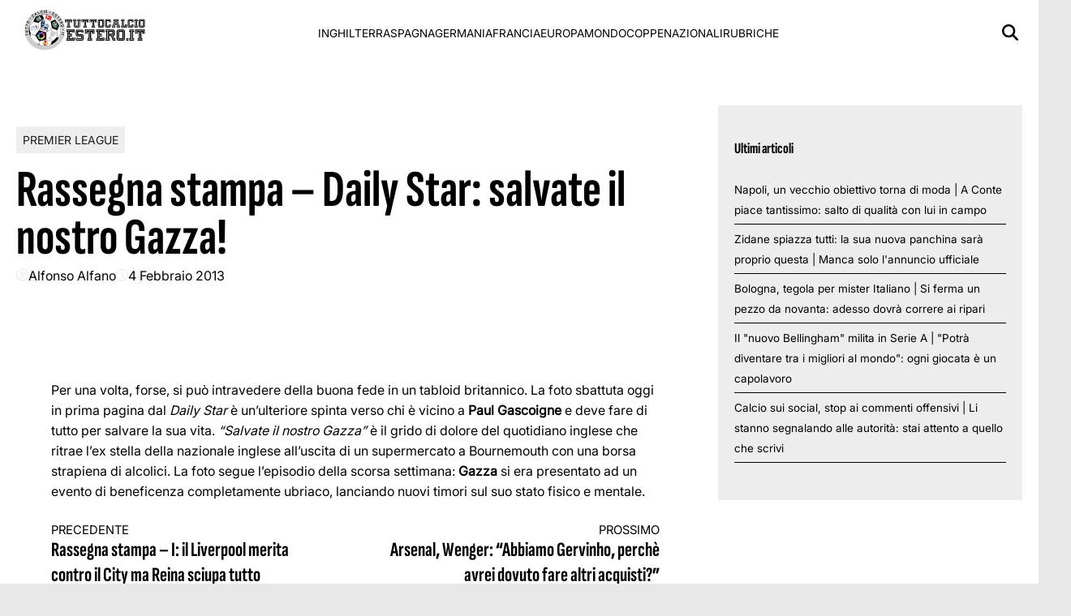

--- FILE ---
content_type: text/html; charset=UTF-8
request_url: https://www.tuttocalcioestero.it/2013/02/04/rassegna-stampa-daily-star-salvate-il-nostro-gazza/10232
body_size: 10645
content:
<!doctype html><html lang="it-IT"><head><meta charset="UTF-8"><meta name="viewport" content="width=device-width, initial-scale=1"><meta name="google-site-verification" content="gJUtk52L9Lmk9jQY6K-mbGrghDZBnmZfzeHfXFZShp0" /><meta name="google-adsense-account" content="ca-pub-2121737085751619" /><link rel="profile" href="http://gmpg.org/xfn/11"><link rel="preconnect" href="https://www.googletagmanager.com" crossorigin><link rel="preconnect" href="https://pagead2.googlesyndication.com" crossorigin><link rel="dns-prefetch" href="https://europe-west6-realtime-magellano.cloudfunctions.net"><link rel="preload" href="https://www.tuttocalcioestero.it/wp-content/themes/victoria/assets/fonts/SofiaSansExtraCondensed-Bold.ttf" as="font" type="font/ttf" crossorigin><link rel="preload" href="https://www.tuttocalcioestero.it/wp-content/themes/victoria/assets/fonts/Inter_18pt-Regular.ttf" as="font" type="font/ttf" crossorigin><style>@font-face { font-family: 'Sofia Sans'; src: url('https://www.tuttocalcioestero.it/wp-content/themes/victoria/assets/fonts/SofiaSansExtraCondensed-Bold.ttf') format('truetype'); font-weight: normal; font-style: normal; font-display: swap; } @font-face { font-family: 'Inter'; src: url('https://www.tuttocalcioestero.it/wp-content/themes/victoria/assets/fonts/Inter_18pt-Regular.ttf') format('truetype'); font-weight: normal; font-style: normal; font-display: swap; } @media (min-width: 768px) { .single header.entry-header h1.entry-title { font-size: 4rem; line-height: .925; } body.home .sec-stile-1 .section-block-middle .sec-1-middle .post-item:first-child h2 { font-size: 4rem; line-height: .925 !important; } body.home .sec-stile-1 .section-block-left .sec-1-left .post-item:first-child h2, body.home .sec-stile-2 .section-left .post-item:first-child h2 { font-size: 2.5rem; line-height: .925 !important; } body.home .section .post-item h2 { font-size: 1.45rem; line-height: .925 !important; } body.home .sec-stile-1 .section-block-middle .sec-1-middle .post-item h2 { font-size: 2.5rem; line-height: 1.05 !important; } } :root { --primary-color: #ededed; --header-bg-color: #ffffff; --footer-bg-color: #ffffff; --footer-text-color: #000000; --title-font: 'Sofia Sans'; --body-font: 'Inter'; } .vic-post-thumbnail-wrapper { aspect-ratio: 3/2; max-width: 1024px; margin: 0 auto; } .vic-post-thumbnail-wrapper picture, .vic-post-thumbnail-wrapper img { width: 100%; height: auto; display: block; } @media (max-width: 768px) { .vic-post-thumbnail-wrapper { max-width: 100%; } }</style> <script>function fvmuag(){if(navigator.userAgent.match(/x11.*fox\/54|oid\s4.*xus.*ome\/62|oobot|ighth|tmetr|eadles|ingdo/i))return!1;if(navigator.userAgent.match(/x11.*ome\/75\.0\.3770\.100/i)){var e=screen.width,t=screen.height;if("number"==typeof e&&"number"==typeof t&&862==t&&1367==e)return!1}return!0}</script><meta name='robots' content='index, follow, max-image-preview:large, max-snippet:-1, max-video-preview:-1' /><style>img:is([sizes="auto" i], [sizes^="auto," i]) { contain-intrinsic-size: 3000px 1500px }</style><style id="critical-css">html{font-family:inherit} body{margin:0;background-color:#e8e8e8;line-height:1.6;padding-top:0!important;} h1,h2,h3,h4,h5,h6{font-family:var(--title-font),serif;font-weight:400;color:#000} a{text-decoration:none} body .container{width:100%;max-width:unset} body .row{margin-left:0;margin-right:0} body #page{margin:auto;background-color:white} .screen-reader-text,.skip-link,.assistive-text,.sr-only,.visually-hidden,.menu-toggle,.menu-label,.nav-label{position:absolute!important;width:1px!important;height:1px!important;padding:0!important;margin:-1px!important;overflow:hidden!important;clip:rect(0,0,0,0)!important;white-space:nowrap!important;border:0!important} .skip-link:focus{clip:auto!important;height:auto!important;width:auto!important;display:block;font-size:1em;font-weight:700;line-height:normal;padding:15px 23px 14px;z-index:100000;position:absolute;top:0;left:0;background:#f1f1f1;color:#21759b;text-decoration:none} nav .menu-name,nav .nav-title,.navigation-title,.menu-description{display:none!important} .tts-button,.text-to-speech,.speech-controls,.tts-controls,[class*="text-speech"],[class*="tts-"]{display:none!important} .site-branding img{max-height:50px;width:auto;padding-left:10px} header#masthead{margin-bottom:0} .masthead-banner{padding:0;min-height:80px;display:flex;flex-direction:row;align-items:center} .masthead-banner .row{display:flex;width:100%;justify-content:space-between} .main-navigation{background-color:transparent;width:100%;display:flex;align-items:center} .main-navigation .toggle-menu{display:none} .vic-search-form{visibility:hidden;opacity:0} @media(max-width:991px){.main-navigation .toggle-menu{display:block}.main-navigation .menu ul{display:none}} #content{display:block;min-height:100vh;contain-intrinsic-size:auto 2000px} .content-area{width:100%} .entry-header{contain:layout} .vic-post-thumbnail-wrapper{max-width:1024px;margin:0 auto;background:#f0f0f0;contain:layout size} .vic-post-thumbnail-wrapper img{width:100%;height:auto;display:block;contain:size} .section{display:block;margin:0 auto} @media only screen and (max-width: 1023px) { .single .entry-content{padding-top:0!important;} .header-layout-1 .masthead-banner .row{display:flex;flex-direction:row;justify-content:space-between;} }</style><!-- This site is optimized with the Yoast SEO plugin v24.7 - https://yoast.com/wordpress/plugins/seo/ --><title>Rassegna stampa - Daily Star: salvate il nostro Gazza! - Tutto Calcio Estero</title><link rel="canonical" href="https://www.tuttocalcioestero.it/2013/02/04/rassegna-stampa-daily-star-salvate-il-nostro-gazza/10232" /><meta property="og:locale" content="it_IT" /><meta property="og:type" content="article" /><meta property="og:title" content="Rassegna stampa - Daily Star: salvate il nostro Gazza! - Tutto Calcio Estero" /><meta property="og:description" content="Per una volta, forse, si può intravedere della buona fede in un tabloid britannico. La foto sbattuta oggi in prima pagina dal Daily Star è un&#8217;ulteriore spinta verso chi è vicino a Paul Gascoigne e deve fare di tutto per salvare la sua vita. &#8220;Salvate il nostro Gazza&#8221; è il grido di dolore del quotidiano [&hellip;]" /><meta property="og:url" content="https://www.tuttocalcioestero.it/2013/02/04/rassegna-stampa-daily-star-salvate-il-nostro-gazza/10232" /><meta property="og:site_name" content="Tuttocalcioestero.it" /><meta property="article:publisher" content="https://www.facebook.com/TuttoCalcioEstero" /><meta property="article:author" content="https://www.facebook.com/naples982" /><meta property="article:published_time" content="2013-02-04T09:17:54+00:00" /><meta name="author" content="Alfonso Alfano" /><meta name="twitter:card" content="summary_large_image" /><meta name="twitter:creator" content="@https://twitter.com/AlfAlf7" /><meta name="twitter:site" content="@TuttoCalcioEste" /><meta name="twitter:label1" content="Scritto da" /><meta name="twitter:data1" content="Alfonso Alfano" /> <script type="application/ld+json" class="yoast-schema-graph">{"@context":"https://schema.org","@graph":[{"@type":"Article","@id":"https://www.tuttocalcioestero.it/2013/02/04/rassegna-stampa-daily-star-salvate-il-nostro-gazza/10232#article","isPartOf":{"@id":"https://www.tuttocalcioestero.it/2013/02/04/rassegna-stampa-daily-star-salvate-il-nostro-gazza/10232"},"author":{"name":"Alfonso Alfano","@id":"https://www.tuttocalcioestero.it/#/schema/person/85980ae2bf6d3aaf8cff1ea484eacf21"},"headline":"Rassegna stampa &#8211; Daily Star: salvate il nostro Gazza!","datePublished":"2013-02-04T09:17:54+00:00","mainEntityOfPage":{"@id":"https://www.tuttocalcioestero.it/2013/02/04/rassegna-stampa-daily-star-salvate-il-nostro-gazza/10232"},"wordCount":112,"commentCount":0,"publisher":{"@id":"https://www.tuttocalcioestero.it/#organization"},"image":{"@id":"https://www.tuttocalcioestero.it/2013/02/04/rassegna-stampa-daily-star-salvate-il-nostro-gazza/10232#primaryimage"},"thumbnailUrl":"","keywords":["daily star","evidenza","gascoigne"],"articleSection":["Premier League"],"inLanguage":"it-IT","potentialAction":[{"@type":"CommentAction","name":"Comment","target":["https://www.tuttocalcioestero.it/2013/02/04/rassegna-stampa-daily-star-salvate-il-nostro-gazza/10232#respond"]}]},{"@type":"WebPage","@id":"https://www.tuttocalcioestero.it/2013/02/04/rassegna-stampa-daily-star-salvate-il-nostro-gazza/10232","url":"https://www.tuttocalcioestero.it/2013/02/04/rassegna-stampa-daily-star-salvate-il-nostro-gazza/10232","name":"Rassegna stampa - Daily Star: salvate il nostro Gazza! - Tutto Calcio Estero","isPartOf":{"@id":"https://www.tuttocalcioestero.it/#website"},"primaryImageOfPage":{"@id":"https://www.tuttocalcioestero.it/2013/02/04/rassegna-stampa-daily-star-salvate-il-nostro-gazza/10232#primaryimage"},"image":{"@id":"https://www.tuttocalcioestero.it/2013/02/04/rassegna-stampa-daily-star-salvate-il-nostro-gazza/10232#primaryimage"},"thumbnailUrl":"","datePublished":"2013-02-04T09:17:54+00:00","breadcrumb":{"@id":"https://www.tuttocalcioestero.it/2013/02/04/rassegna-stampa-daily-star-salvate-il-nostro-gazza/10232#breadcrumb"},"inLanguage":"it-IT","potentialAction":[{"@type":"ReadAction","target":["https://www.tuttocalcioestero.it/2013/02/04/rassegna-stampa-daily-star-salvate-il-nostro-gazza/10232"]}]},{"@type":"ImageObject","inLanguage":"it-IT","@id":"https://www.tuttocalcioestero.it/2013/02/04/rassegna-stampa-daily-star-salvate-il-nostro-gazza/10232#primaryimage","url":"","contentUrl":""},{"@type":"BreadcrumbList","@id":"https://www.tuttocalcioestero.it/2013/02/04/rassegna-stampa-daily-star-salvate-il-nostro-gazza/10232#breadcrumb","itemListElement":[{"@type":"ListItem","position":1,"name":"Home","item":"https://www.tuttocalcioestero.it/"},{"@type":"ListItem","position":2,"name":"Premier League","item":"https://www.tuttocalcioestero.it/premier-league"},{"@type":"ListItem","position":3,"name":"Rassegna stampa &#8211; Daily Star: salvate il nostro Gazza!"}]},{"@type":"WebSite","@id":"https://www.tuttocalcioestero.it/#website","url":"https://www.tuttocalcioestero.it/","name":"Tuttocalcioestero.it","description":"Il primo sito in italiano completamente dedicato al calcio estero","publisher":{"@id":"https://www.tuttocalcioestero.it/#organization"},"potentialAction":[{"@type":"SearchAction","target":{"@type":"EntryPoint","urlTemplate":"https://www.tuttocalcioestero.it/?s={search_term_string}"},"query-input":{"@type":"PropertyValueSpecification","valueRequired":true,"valueName":"search_term_string"}}],"inLanguage":"it-IT"},{"@type":"Organization","@id":"https://www.tuttocalcioestero.it/#organization","name":"Tuttocalcioestero.it","url":"https://www.tuttocalcioestero.it/","logo":{"@type":"ImageObject","inLanguage":"it-IT","@id":"https://www.tuttocalcioestero.it/#/schema/logo/image/","url":"https://www.tuttocalcioestero.it/wp-content/uploads/2016/10/cropped-LOGOTCE2016-1-1.png","contentUrl":"https://www.tuttocalcioestero.it/wp-content/uploads/2016/10/cropped-LOGOTCE2016-1-1.png","width":300,"height":100,"caption":"Tuttocalcioestero.it"},"image":{"@id":"https://www.tuttocalcioestero.it/#/schema/logo/image/"},"sameAs":["https://www.facebook.com/TuttoCalcioEstero","https://x.com/TuttoCalcioEste"]},{"@type":"Person","@id":"https://www.tuttocalcioestero.it/#/schema/person/85980ae2bf6d3aaf8cff1ea484eacf21","name":"Alfonso Alfano","image":{"@type":"ImageObject","inLanguage":"it-IT","@id":"https://www.tuttocalcioestero.it/#/schema/person/image/","url":"https://secure.gravatar.com/avatar/4be5dd4bd519bc3614dc93f2e963dab3?s=96&d=mm&r=g","contentUrl":"https://secure.gravatar.com/avatar/4be5dd4bd519bc3614dc93f2e963dab3?s=96&d=mm&r=g","caption":"Alfonso Alfano"},"description":"Sono Alfonso Alfano, 32 anni, della provincia di Salerno ma da anni vivo in Spagna, a Madrid. Appassionato di sport (calcio, tennis, basket e motori in particolare), di tecnologia, divoratore di libri, adoro scrivere e cimentarmi in nuove avventure. Conto su svariate e importanti esperienze sul Web.","sameAs":["https://www.facebook.com/naples982","https://x.com/https://twitter.com/AlfAlf7"],"url":"https://www.tuttocalcioestero.it/author/admin"}]}</script> <!-- / Yoast SEO plugin. --><link rel="amphtml" href="https://www.tuttocalcioestero.it/2013/02/04/rassegna-stampa-daily-star-salvate-il-nostro-gazza/10232/amp" /><meta name="generator" content="AMP for WP 1.1.3"/><style id='classic-theme-styles-inline-css' type='text/css'>/*! This file is auto-generated */ .wp-block-button__link{color:#fff;background-color:#32373c;border-radius:9999px;box-shadow:none;text-decoration:none;padding:calc(.667em + 2px) calc(1.333em + 2px);font-size:1.125em}.wp-block-file__button{background:#32373c;color:#fff;text-decoration:none}</style><link rel='stylesheet' id='fvm-header-0-css' href='https://www.tuttocalcioestero.it/wp-content/uploads/cache/fvm/1764677859/out/header-4d2254d19bc2ebd8d96cf1df76350435ebdf1832.min.css' type='text/css' media='all' /> <script type="text/javascript" id="fvm-header-0-js-extra">/*  */
var magellano_browserpush_vars = {"siteurl":"https:\/\/www.tuttocalcioestero.it","api_uri":"https:\/\/infinitypush.magellanotech.it","theme":"Victoria","sitename":"tuttocalcioestero.it","is_post":"1"};
/*  */</script> <script type="text/javascript" src="https://www.tuttocalcioestero.it/wp-content/uploads/cache/fvm/1764677859/out/header-488cd0bda460208f26796dc8467e2199d387a359.min.js" id="fvm-header-0-js"></script><link rel="https://api.w.org/" href="https://www.tuttocalcioestero.it/wp-json/" /><link rel="alternate" title="JSON" type="application/json" href="https://www.tuttocalcioestero.it/wp-json/wp/v2/posts/10232" /><link rel="alternate" title="oEmbed (JSON)" type="application/json+oembed" href="https://www.tuttocalcioestero.it/wp-json/oembed/1.0/embed?url=https%3A%2F%2Fwww.tuttocalcioestero.it%2F2013%2F02%2F04%2Frassegna-stampa-daily-star-salvate-il-nostro-gazza%2F10232" /><link rel="alternate" title="oEmbed (XML)" type="text/xml+oembed" href="https://www.tuttocalcioestero.it/wp-json/oembed/1.0/embed?url=https%3A%2F%2Fwww.tuttocalcioestero.it%2F2013%2F02%2F04%2Frassegna-stampa-daily-star-salvate-il-nostro-gazza%2F10232&#038;format=xml" /> <script>var magellanoWebPushData = {"site":"tuttocalcioestero.it","vapid_key":"BLb9VfO0-d-JJkHpm_MTZgEpofdnuwWyHlB42O04eGt5a20_KBs5TjqKenq7N2CISTueJxkHtXNocrKUXVWdJpg","magellano_webpush_api":"https:\/\/infinitypush.magellanotech.it\/api\/push"}</script><script src="https://www.tuttocalcioestero.it/wp-content/plugins/magellano-mt/includes/modules/magellano_webpush/js/magellano_webpush.js"></script> <style id="victoria-dynamic-css">:root { --primary-color: #ededed; --header-bg-color: #ffffff; --footer-bg-color: #ffffff; --footer-text-color: #000000; --title-font: 'Sofia Sans'; --body-font: 'Inter'; } /* === STILI ARTICOLI === */ /* === RESPONSIVE - MOBILE === */ @media (max-width: 768px) { }</style><link rel="icon" href="https://www.tuttocalcioestero.it/wp-content/uploads/2023/10/cropped-cropped-logotce-removebg-preview-32x32.png" sizes="32x32" /><link rel="icon" href="https://www.tuttocalcioestero.it/wp-content/uploads/2023/10/cropped-cropped-logotce-removebg-preview-192x192.png" sizes="192x192" /><link rel="apple-touch-icon" href="https://www.tuttocalcioestero.it/wp-content/uploads/2023/10/cropped-cropped-logotce-removebg-preview-180x180.png" /><meta name="msapplication-TileImage" content="https://www.tuttocalcioestero.it/wp-content/uploads/2023/10/cropped-cropped-logotce-removebg-preview-270x270.png" /></head><body class="post-template-default single single-post postid-10232 single-format-standard wp-custom-logo wp-embed-responsive"><div id="videoplayer-sticky" class="text-center"></div><div class="adk-slot interstitial"><div id="adk_interstitial0"></div><div id="adk_interstitial"></div></div><div id="page" class="site"> <a class="skip-link screen-reader-text" href="#content">Skip to content</a><div class="header-layout-1"> <header id="masthead" class="site-header victoria-header"><div class="masthead-banner " data-background="" ><div class="container"><div class="row"><div class="col-md-4"><div class="site-branding"> <a href="https://www.tuttocalcioestero.it/" class="custom-logo-link" rel="home"><img width="300" height="100" src="https://www.tuttocalcioestero.it/wp-content/uploads/2016/10/cropped-LOGOTCE2016-1-1.png" class="custom-logo" alt="Tuttocalcioestero.it" decoding="async" /></a></div></div><div class="col-md-8"> <nav id="site-navigation" class="main-navigation vic-main-nav"><div class="stretch-col"><div class="navigation-container"><div class="main-navigation-container-items-wrapper"><span class="toggle-menu" aria-controls="primary-menu" aria-expanded="false"> <a href="javascript:void(0)" class="aft-void-menu"> <span class="screen-reader-text">Menu Principale</span> <i class="ham"></i> </a> </span><div class="menu main-menu"><ul id="primary-menu" class="menu"><li id="menu-item-151719" class="menu-item menu-item-type-taxonomy menu-item-object-category current-post-ancestor current-menu-parent current-post-parent menu-item-151719"><a href="https://www.tuttocalcioestero.it/premier-league">Inghilterra</a></li><li id="menu-item-151721" class="menu-item menu-item-type-taxonomy menu-item-object-category menu-item-151721"><a href="https://www.tuttocalcioestero.it/liga">Spagna</a></li><li id="menu-item-151725" class="menu-item menu-item-type-taxonomy menu-item-object-category menu-item-151725"><a href="https://www.tuttocalcioestero.it/bundesliga">Germania</a></li><li id="menu-item-151724" class="menu-item menu-item-type-taxonomy menu-item-object-category menu-item-151724"><a href="https://www.tuttocalcioestero.it/ligue-1">Francia</a></li><li id="menu-item-151722" class="menu-item menu-item-type-taxonomy menu-item-object-category menu-item-151722"><a href="https://www.tuttocalcioestero.it/europa">Europa</a></li><li id="menu-item-151726" class="menu-item menu-item-type-taxonomy menu-item-object-category menu-item-151726"><a href="https://www.tuttocalcioestero.it/mondo">Mondo</a></li><li id="menu-item-151720" class="menu-item menu-item-type-taxonomy menu-item-object-category menu-item-151720"><a href="https://www.tuttocalcioestero.it/coppe">Coppe</a></li><li id="menu-item-151723" class="menu-item menu-item-type-taxonomy menu-item-object-category menu-item-151723"><a href="https://www.tuttocalcioestero.it/nazionali">Nazionali</a></li><li id="menu-item-151727" class="menu-item menu-item-type-taxonomy menu-item-object-category menu-item-151727"><a href="https://www.tuttocalcioestero.it/rubriche">Rubriche</a></li></ul></div></div><div class="cart-search"><div class="vic-search-wrap"><div class="search-overlay"> <a href="#" title="Search" class="search-icon"> <svg xmlns="http://www.w3.org/2000/svg" viewBox="0 0 512 512" style="height: 20px; width: 20px;"><path d="M416 208c0 45.9-14.9 88.3-40 122.7L502.6 457.4c12.5 12.5 12.5 32.8 0 45.3s-32.8 12.5-45.3 0L330.7 376c-34.4 25.2-76.8 40-122.7 40C93.1 416 0 322.9 0 208S93.1 0 208 0S416 93.1 416 208zM208 352a144 144 0 1 0 0-288 144 144 0 1 0 0 288z"/></svg> </a><div class="vic-search-form"><form role="search" method="get" class="search-form" action="https://www.tuttocalcioestero.it/"> <label> <span class="screen-reader-text">Ricerca per:</span> <input type="search" class="search-field" placeholder="Cerca &hellip;" value="" name="s" /> </label> <input type="submit" class="search-submit" value="Cerca" /></form></div></div></div></div></div></div></nav></div></div></div></div> </header></div><div id="content" class="container"><div class="section-block-upper row"><div id="primary" class="content-area"> <main id="main" class="site-main"><article id="post-10232" class="vic-single-article post-10232 post type-post status-publish format-standard has-post-thumbnail hentry category-premier-league tag-daily-star tag-evidenza-2 tag-gascoigne"><div class="entry-content-wrap"> <header class="entry-header"><div class="header-details-wrapper"><div class="entry-header-details"><div class="figure-categories figure-categories-bg"><ul class="cat-links"><li class="meta-category"> <a class="victoria-categories category-color-1" href="https://www.tuttocalcioestero.it/premier-league" alt="Vedi tutto in Premier League"> Premier League </a></li></ul></div><h1 class="entry-title">Rassegna stampa &#8211; Daily Star: salvate il nostro Gazza!</h1> <span class="author-links"><span class="item-metadata posts-author"> <svg xmlns="http://www.w3.org/2000/svg" viewBox="0 0 512 512"><path d="M406.5 399.6C387.4 352.9 341.5 320 288 320l-64 0c-53.5 0-99.4 32.9-118.5 79.6C69.9 362.2 48 311.7 48 256C48 141.1 141.1 48 256 48s208 93.1 208 208c0 55.7-21.9 106.2-57.5 143.6zm-40.1 32.7C334.4 452.4 296.6 464 256 464s-78.4-11.6-110.5-31.7c7.3-36.7 39.7-64.3 78.5-64.3l64 0c38.8 0 71.2 27.6 78.5 64.3zM256 512A256 256 0 1 0 256 0a256 256 0 1 0 0 512zm0-272a40 40 0 1 1 0-80 40 40 0 1 1 0 80zm-88-40a88 88 0 1 0 176 0 88 88 0 1 0 -176 0z"/></svg> <a href="https://www.tuttocalcioestero.it/author/admin"> Alfonso Alfano </a> </span> <span class="item-metadata posts-date"> <svg xmlns="http://www.w3.org/2000/svg" viewBox="0 0 512 512"><path d="M464 256A208 208 0 1 1 48 256a208 208 0 1 1 416 0zM0 256a256 256 0 1 0 512 0A256 256 0 1 0 0 256zM232 120l0 136c0 8 4 15.5 10.7 20l96 64c11 7.4 25.9 4.4 33.3-6.7s4.4-25.9-6.7-33.3L280 243.2 280 120c0-13.3-10.7-24-24-24s-24 10.7-24 24z"/></svg> <a href="https://www.tuttocalcioestero.it/2013/02"> 4 Febbraio 2013 </a> </span> </span></div></div> </header><div class="entry-content"><p>Per una volta, forse, si può intravedere della buona fede in un tabloid britannico. La foto sbattuta oggi in prima pagina dal <em>Daily Star</em> è un&#8217;ulteriore spinta verso chi è vicino a <strong>Paul Gascoigne</strong> e deve fare di tutto per salvare la sua vita. <em>&#8220;Salvate il nostro Gazza&#8221;</em> è il grido di dolore del quotidiano inglese che ritrae l&#8217;ex stella della nazionale inglese all&#8217;uscita di un supermercato a Bournemouth con una borsa strapiena di alcolici. La foto segue l&#8217;episodio della scorsa settimana: <strong>Gazza</strong> si era presentato ad un evento di beneficenza completamente ubriaco, lanciando nuovi timori sul suo stato fisico e mentale. <span id="more-10232"></span></p></p><div id="outbrain-slot"></div><div class="post-item-metadata entry-meta"></div> <nav class="navigation post-navigation" aria-label="Continua a leggere"><h2 class="screen-reader-text">Continua a leggere</h2><div class="nav-links"><div class="nav-previous"><a href="https://www.tuttocalcioestero.it/2013/02/04/rassegna-stampa-i-il-liverpool-merita-contro-il-city-ma-reina-sciupa-tutto/10228" rel="prev"><span class="em-post-navigation">Precedente</span> Rassegna stampa &#8211; I: il Liverpool merita contro il City ma Reina sciupa tutto</a></div><div class="nav-next"><a href="https://www.tuttocalcioestero.it/2013/02/04/arseanl-wenger-abbiamo-gervinho-perche-avrei-dovuto-fare-altri-acquisti/10240" rel="next"><span class="em-post-navigation">Prossimo</span> Arsenal, Wenger: &#8220;Abbiamo Gervinho, perchè avrei dovuto fare altri acquisti?&#8221;</a></div></div> </nav></div><!-- .entry-content --></div> </article> </main><!-- #main --></div><!-- #primary --> <aside id="secondary" class="sidebar-mts"> <section id="sidebar-area-1"><div class="mg-adv-controller" id="Tuttocalcioestero_SB" data-slot="Tuttocalcioestero/SB" data-mapping="MG_ARTICLE" data-dimensions="300x250,336x280,300x600" placementid-seedtag="35577665" placementid-adasta="35504969" style="text-align: center"></div> </section> <section id="sidebar-area-2"><h3>Ultimi articoli</h3><ul><li><a href="https://www.tuttocalcioestero.it/2025/11/18/napoli-un-vecchio-obiettivo-torna-di-moda-a-conte-piace-tantissimo-salto-di-qualita-con-lui-in-campo/162482">Napoli, un vecchio obiettivo torna di moda | A Conte piace tantissimo: salto di qualità con lui in campo</a></li><li><a href="https://www.tuttocalcioestero.it/2025/11/18/zidane-spiazza-tutti-la-sua-nuova-panchina-sara-proprio-questa-manca-solo-lannuncio-ufficiale/162480">Zidane spiazza tutti: la sua nuova panchina sarà proprio questa | Manca solo l&#039;annuncio ufficiale</a></li><li><a href="https://www.tuttocalcioestero.it/2025/11/17/bologna-tegola-per-mister-italiano-si-ferma-un-pezzo-da-novanta-adesso-dovra-correre-ai-ripari/162477">Bologna, tegola per mister Italiano | Si ferma un pezzo da novanta: adesso dovrà correre ai ripari</a></li><li><a href="https://www.tuttocalcioestero.it/2025/11/17/il-nuovo-bellingham-milita-in-serie-a-potra-diventare-tra-i-migliori-al-mondo-ogni-giocata-e-un-capolavoro/162473">Il &quot;nuovo Bellingham&quot; milita in Serie A | &quot;Potrà diventare tra i migliori al mondo&quot;: ogni giocata è un capolavoro</a></li><li><a href="https://www.tuttocalcioestero.it/2025/11/17/calcio-sui-social-stop-ai-commenti-offensivi-li-stanno-segnalando-alle-autorita-stai-attento-a-quello-che-scrivi/162469">Calcio sui social, stop ai commenti offensivi | Li stanno segnalando alle autorità: stai attento a quello che scrivi</a></li></ul> </section> <section id="sidebar-area-3"> </section> </aside><!-- #secondary --></div></div><footer class="site-footer" style="background-color: #ffffff;"><div class="footer-logo-row container"><div class="col-md-6"><div class="site-branding"> <a href="https://www.tuttocalcioestero.it/" class="custom-logo-link" rel="home"><img width="300" height="100" src="https://www.tuttocalcioestero.it/wp-content/uploads/2016/10/cropped-LOGOTCE2016-1-1.png" class="custom-logo" alt="Tuttocalcioestero.it" decoding="async" /></a></div></div><div class="col-md-6"><div class="magellano-branding"> <img src="https://www.tuttocalcioestero.it/wp-content/themes/victoria/img/footer-logo-magellano-rosso.png" alt="Magellano Tech Solutions SRL" loading="lazy"></div></div></div><div class="footer-menu-row container" style="color: #000000"><div class="menu footer-menu"><ul id="footer-menu" class="menu"><li id="menu-item-155564" class="menu-item menu-item-type-custom menu-item-object-custom menu-item-155564"><a href="https://www.magellanotech.it/cookie-policy/">Cookie Policy</a></li><li id="menu-item-155628" class="menu-item menu-item-type-post_type menu-item-object-page menu-item-privacy-policy menu-item-155628"><a rel="privacy-policy" href="https://www.tuttocalcioestero.it/privacy-policy">Privacy Policy</a></li><li id="menu-item-155629" class="menu-item menu-item-type-post_type menu-item-object-page menu-item-155629"><a href="https://www.tuttocalcioestero.it/chi-siamo">Chi siamo</a></li></ul></div></div><div class="footer-copy-row container"><div class="col-md-12" style="color: #000000"> &copy;&nbsp;tuttocalcioestero.it di proprietà di Magellano Tech Solutions SRL - Via dei Due Macelli, 60 - 00187 Roma RM info@magellanotech.it</div></div><style>.footer-menu-row ul li a { color: #000000; }</style></footer><a id="scroll-up" class="secondary-color" style="background-color: #ffffff;"> <svg xmlns="http://www.w3.org/2000/svg" viewBox="0 0 448 512"><path fill="#ffffff" d="M201.4 137.4c12.5-12.5 32.8-12.5 45.3 0l160 160c12.5 12.5 12.5 32.8 0 45.3s-32.8 12.5-45.3 0L224 205.3 86.6 342.6c-12.5 12.5-32.8 12.5-45.3 0s-12.5-32.8 0-45.3l160-160z"/></svg> </a><!-- Begin comScore Tag --> <script>var _comscore = _comscore || [];
  _comscore.push({ c1: "2", c2: "37228040" });
  (function() {
    var s = document.createElement("script"), el = document.getElementsByTagName("script")[0]; s.async = true;
    s.src = "https://sb.scorecardresearch.com/cs/37228040/beacon.js";
    el.parentNode.insertBefore(s, el);
  })();</script> <noscript> <img src="https://sb.scorecardresearch.com/p?c1=2&c2=37228040&cv=3.6.0&cj=1"> </noscript> <!-- End comScore Tag --><script>jQuery(function() {

		var vidDefer = document.getElementsByTagName('iframe');
		  for (var i=0; i<vidDefer.length; i++) {
			if(vidDefer[i].getAttribute('data-src')) {
				  vidDefer[i].setAttribute('src',vidDefer[i].getAttribute('data-src'));
			}
		}


		if (jQuery(".twitter-tweet").length > 0) {
			(function () {
			 var s = document.createElement('script');
			 s.type = 'text/javascript';
			 s.async = true;
			 s.src='https://platform.twitter.com/widgets.js' ;
			 var sc = document.getElementsByTagName('script')[0];
			 sc.parentNode.insertBefore(s, sc);
		   })();
		}

		if (jQuery(".instagram-media").length > 0) {
			(function () {
			 var s = document.createElement('script');
			 s.type = 'text/javascript';
			 s.async = true;
			 s.src='//www.instagram.com/embed.js' ;
			 var sc = document.getElementsByTagName('script')[0];
			 sc.parentNode.insertBefore(s, sc);
		   })();
		}
	
		if (jQuery(".reddit-embed-bq").length > 0) {
			(function () {
			 var s = document.createElement('script');
			 s.type = 'text/javascript';
			 s.async = true;
			 s.src='//embed.reddit.com/widgets.js' ;
			 var sc = document.getElementsByTagName('script')[0];
			 sc.parentNode.insertBefore(s, sc);
		   })();
		}
		
		if (jQuery(".tiktok-embed").length > 0) {
			(function () {
			 var s = document.createElement('script');
			 s.type = 'text/javascript';
			 s.async = true;
			 s.src='//www.tiktok.com/embed.js' ;
			 var sc = document.getElementsByTagName('script')[0];
			 sc.parentNode.insertBefore(s, sc);
		   })();
		}


});</script> <script type="text/javascript" src="https://www.tuttocalcioestero.it/wp-content/uploads/cache/fvm/1764677859/out/footer-070451cc853ca14180bf81f76eadc6699018063c.min.js" id="fvm-footer-0-js"></script> <script>window.dataLayer = window.dataLayer || [];
    function gtag() {
        dataLayer.push(arguments);
    }
    gtag('js', new Date());

    
    function waitForConsentAndCmp(callback) {
        const check = () => {
            const hasConsentCookie = document.cookie.indexOf('euconsent-v2') !== -1;
            const isTcfApiReady = typeof __tcfapi !== 'undefined';

            if (isTcfApiReady) {
                __tcfapi('ping', 2, (pingData, success) => {
                    if (success && pingData?.cmpStatus === 'loaded' && hasConsentCookie) {
                        callback();
                    } else {
                        setTimeout(check, 300);
                    }
                });
            } else {
                setTimeout(check, 300);
            }
        };
        check();
    }

    function loadScripts() {
        function loadGtagScript(trackingId) {
            if (window.gtagLoaded) return;
            window.gtagLoaded = true;

            var script = document.createElement('script');
            script.type = 'text/javascript';
            script.async = true;
            script.src = 'https://www.googletagmanager.com/gtag/js?id=' + trackingId;
            document.head.appendChild(script);

            gtag('config', trackingId);
        }

        const ids = [
            'G-26ZK7N34YQ',
            'G-TVEJTCMTGL',
            null        ].filter(id => id);

        if (!window.gtagLoaded) {
            loadGtagScript(ids[0]);
            ids.slice(1).forEach(id => gtag('config', id));
        } else {
            ids.forEach(id => gtag('config', id));
        }

        (function() {
            var nat = document.createElement('script');
            nat.type = 'text/javascript';
            nat.async = true;
            nat.src = 'https://pagead2.googlesyndication.com/pagead/js/adsbygoogle.js?client=ca-pub-2121737085751619';
            var nats = document.getElementsByTagName('script')[0];
            nats.parentNode.insertBefore(nat, nats);
        })();

        (function() {
            var endpoint = 'https://europe-west6-realtime-magellano.cloudfunctions.net/register-hit';
            var referrer = document.referrer;

            if (!sessionStorage.getItem('savedReferrer')) {
                sessionStorage.setItem('savedReferrer', referrer);
            }

            if (sessionStorage.getItem('savedReferrer')) {
                referrer = sessionStorage.getItem('savedReferrer');
            }

            var url = endpoint +
                '?url=' + document.location.href +
                '&referrer=' + encodeURIComponent(referrer);

            fetch(url, {
                method: "GET",
                mode: "no-cors",
                headers: {
                    "Access-Control-Allow-Origin": "*"
                }
            });
        })();

                // Lazy load Outbrain with IntersectionObserver (load only when visible)
        (function() {
            const placeholder = document.getElementById('outbrain-slot');
            if (!placeholder) return;

            const loadOutbrain = function() {
                const permalink = window.location.href;
                const outbrainDiv = document.createElement('aside');
                outbrainDiv.innerHTML = `<div class="OUTBRAIN" data-src="${permalink}" data-widget-id="AR_1"></div>`;
                placeholder.appendChild(outbrainDiv);

                const src = 'https://widgets.outbrain.com/outbrain.js';
                if (!document.querySelector(`script[src="${src}"]`)) {
                    const script = document.createElement('script');
                    script.type = 'text/javascript';
                    script.async = true;
                    script.src = src;
                    document.head.appendChild(script);
                } else if (typeof OB !== 'undefined' && typeof OB.render === 'function') {
                    OB.render();
                }
            };

            // Load when placeholder is near viewport (200px margin)
            if ('IntersectionObserver' in window) {
                const observer = new IntersectionObserver((entries) => {
                    entries.forEach(entry => {
                        if (entry.isIntersecting) {
                            loadOutbrain();
                            observer.disconnect();
                        }
                    });
                }, { rootMargin: '200px' });

                observer.observe(placeholder);
            } else {
                // Fallback for old browsers
                loadOutbrain();
            }
        })();
            }

    document.addEventListener('DOMContentLoaded', function() {
        waitForConsentAndCmp(loadScripts);
    });

        // Force remove lazy loading from featured image (override plugins)
    (function() {
        const fixFeaturedImage = () => {
            const img = document.querySelector('.wp-post-image');
            if (img) {
                // Convert data-lazy-* to normal attributes
                if (img.dataset.lazySrc) img.src = img.dataset.lazySrc;
                if (img.dataset.lazySrcset) img.srcset = img.dataset.lazySrcset;
                if (img.dataset.lazySizes) img.sizes = img.dataset.lazySizes;

                // Remove all data-lazy-*
                Object.keys(img.dataset).forEach(key => {
                    if (key.startsWith('lazy') || key.startsWith('ll')) {
                        delete img.dataset[key];
                    }
                });

                // Remove lazy classes
                img.classList.remove('lazy', 'lazyload', 'lazyloaded', 'entered');

                // Force attributes
                img.removeAttribute('loading');
                img.setAttribute('fetchpriority', 'high');
                img.setAttribute('decoding', 'async');
            }
        };

        // Run immediately
        fixFeaturedImage();

        // Run again after DOM ready (in case plugin modifies later)
        if (document.readyState === 'loading') {
            document.addEventListener('DOMContentLoaded', fixFeaturedImage);
        }
    })();</script> <script defer src="https://www.tuttocalcioestero.it/wp-content/themes/victoria/inc/scripts/cmp/inmobi-generic.js"></script> </div></body></html>
<!-- This website is like a Rocket, isn't it? Performance optimized by WP Rocket. Learn more: https://wp-rocket.me - Debug: cached@1764737466 -->